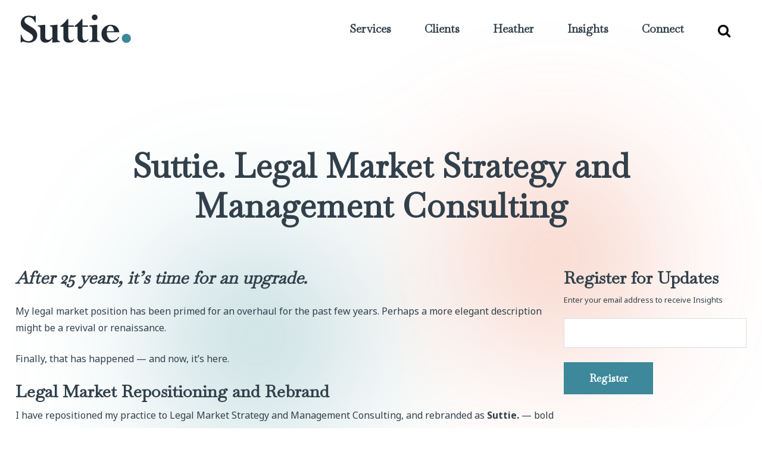

--- FILE ---
content_type: text/html; charset=UTF-8
request_url: https://heathersuttie.ca/insights/suttie-legal-market-strategy-and-management-consulting/
body_size: 17694
content:
<!DOCTYPE html><html
lang=en-US><head><meta
charset="UTF-8"><meta
http-equiv="X-UA-Compatible" content="IE=edge"><meta
name="viewport" content="width=device-width, initial-scale=1"><meta
name="mobile-web-app-capable" content="yes"><meta
name="apple-mobile-web-app-capable" content="yes"><meta
name="apple-mobile-web-app-status-bar-style" content="black"><meta
name="apple-mobile-web-app-title" content="Suttie."><meta
name="msapplication-TileColor" content="#3d889b"><meta
name="theme-color" content="#3d889b"><link
rel=profile href=http://gmpg.org/xfn/11><meta
name='robots' content='index, follow, max-image-preview:large, max-snippet:-1, max-video-preview:-1'><title>Suttie. I Legal Market Strategy and Management Consulting</title><meta
name="description" content="I have repositioned my practice to Legal Market Strategy and Management Consulting, and rebranded as Suttie."><link
rel=canonical href=https://heathersuttie.ca/insights/suttie-legal-market-strategy-and-management-consulting/ ><meta
property="og:locale" content="en_US"><meta
property="og:type" content="article"><meta
property="og:title" content="Suttie. I Legal Market Strategy and Management Consulting"><meta
property="og:description" content="I have repositioned my practice to Legal Market Strategy and Management Consulting, and rebranded as Suttie."><meta
property="og:url" content="https://heathersuttie.ca/insights/suttie-legal-market-strategy-and-management-consulting/"><meta
property="og:site_name" content="Suttie."><meta
property="article:publisher" content="https://www.facebook.com/Heather-Suttie-Associates-241320726028071/"><meta
property="article:published_time" content="2022-09-09T04:10:00+00:00"><meta
property="article:modified_time" content="2025-02-19T17:06:10+00:00"><meta
property="og:image" content="https://heathersuttie.ca/media/heather-suttie-home.png"><meta
property="og:image:width" content="1000"><meta
property="og:image:height" content="1001"><meta
property="og:image:type" content="image/png"><meta
name="author" content="Heather Suttie"><meta
name="twitter:card" content="summary_large_image"><meta
name="twitter:creator" content="@heathersuttie1"><meta
name="twitter:site" content="@heathersuttie1"> <script type=application/ld+json class=yoast-schema-graph>{"@context":"https://schema.org","@graph":[{"@type":"Article","@id":"https://heathersuttie.ca/insights/suttie-legal-market-strategy-and-management-consulting/#article","isPartOf":{"@id":"https://heathersuttie.ca/insights/suttie-legal-market-strategy-and-management-consulting/"},"author":{"name":"Heather Suttie","@id":"https://heathersuttie.ca/#/schema/person/ede8d24e86971e4ec29b1f1ff5ea8772"},"headline":"Suttie. Legal Market Strategy and Management Consulting","datePublished":"2022-09-09T04:10:00+00:00","dateModified":"2025-02-19T17:06:10+00:00","mainEntityOfPage":{"@id":"https://heathersuttie.ca/insights/suttie-legal-market-strategy-and-management-consulting/"},"wordCount":320,"image":{"@id":"https://heathersuttie.ca/insights/suttie-legal-market-strategy-and-management-consulting/#primaryimage"},"thumbnailUrl":"https://heathersuttie.ca/media/heather-suttie-home.png","articleSection":["Market Positioning","Market Strategy","News"],"inLanguage":"en-US"},{"@type":"WebPage","@id":"https://heathersuttie.ca/insights/suttie-legal-market-strategy-and-management-consulting/","url":"https://heathersuttie.ca/insights/suttie-legal-market-strategy-and-management-consulting/","name":"Suttie. I Legal Market Strategy and Management Consulting","isPartOf":{"@id":"https://heathersuttie.ca/#website"},"primaryImageOfPage":{"@id":"https://heathersuttie.ca/insights/suttie-legal-market-strategy-and-management-consulting/#primaryimage"},"image":{"@id":"https://heathersuttie.ca/insights/suttie-legal-market-strategy-and-management-consulting/#primaryimage"},"thumbnailUrl":"https://heathersuttie.ca/media/heather-suttie-home.png","datePublished":"2022-09-09T04:10:00+00:00","dateModified":"2025-02-19T17:06:10+00:00","author":{"@id":"https://heathersuttie.ca/#/schema/person/ede8d24e86971e4ec29b1f1ff5ea8772"},"description":"I have repositioned my practice to Legal Market Strategy and Management Consulting, and rebranded as Suttie.","breadcrumb":{"@id":"https://heathersuttie.ca/insights/suttie-legal-market-strategy-and-management-consulting/#breadcrumb"},"inLanguage":"en-US","potentialAction":[{"@type":"ReadAction","target":["https://heathersuttie.ca/insights/suttie-legal-market-strategy-and-management-consulting/"]}]},{"@type":"ImageObject","inLanguage":"en-US","@id":"https://heathersuttie.ca/insights/suttie-legal-market-strategy-and-management-consulting/#primaryimage","url":"https://heathersuttie.ca/media/heather-suttie-home.png","contentUrl":"https://heathersuttie.ca/media/heather-suttie-home.png","width":1000,"height":1001,"caption":"Heather Suttie - Legal Market Strategy and Management Consulting"},{"@type":"BreadcrumbList","@id":"https://heathersuttie.ca/insights/suttie-legal-market-strategy-and-management-consulting/#breadcrumb","itemListElement":[{"@type":"ListItem","position":1,"name":"Home","item":"https://heathersuttie.ca/"},{"@type":"ListItem","position":2,"name":"Insights","item":"https://heathersuttie.ca/insights/"},{"@type":"ListItem","position":3,"name":"Suttie. Legal Market Strategy and Management Consulting"}]},{"@type":"WebSite","@id":"https://heathersuttie.ca/#website","url":"https://heathersuttie.ca/","name":"Suttie.","description":"","potentialAction":[{"@type":"SearchAction","target":{"@type":"EntryPoint","urlTemplate":"https://heathersuttie.ca/?s={search_term_string}"},"query-input":{"@type":"PropertyValueSpecification","valueRequired":true,"valueName":"search_term_string"}}],"inLanguage":"en-US"},{"@type":"Person","@id":"https://heathersuttie.ca/#/schema/person/ede8d24e86971e4ec29b1f1ff5ea8772","name":"Heather Suttie"}]}</script> <link
rel=dns-prefetch href=//www.googletagmanager.com><link
rel=dns-prefetch href=//fonts.googleapis.com><link
rel=alternate title="oEmbed (JSON)" type=application/json+oembed href="https://heathersuttie.ca/wp-json/oembed/1.0/embed?url=https%3A%2F%2Fheathersuttie.ca%2Finsights%2Fsuttie-legal-market-strategy-and-management-consulting%2F"><link
rel=alternate title="oEmbed (XML)" type=text/xml+oembed href="https://heathersuttie.ca/wp-json/oembed/1.0/embed?url=https%3A%2F%2Fheathersuttie.ca%2Finsights%2Fsuttie-legal-market-strategy-and-management-consulting%2F&#038;format=xml"><style id=wp-img-auto-sizes-contain-inline-css>img:is([sizes=auto i],[sizes^="auto," i]){contain-intrinsic-size:3000px 1500px}
/*# sourceURL=wp-img-auto-sizes-contain-inline-css */</style><style id=wp-block-library-inline-css>/*<![CDATA[*/:root{--wp-block-synced-color:#7a00df;--wp-block-synced-color--rgb:122,0,223;--wp-bound-block-color:var(--wp-block-synced-color);--wp-editor-canvas-background:#ddd;--wp-admin-theme-color:#007cba;--wp-admin-theme-color--rgb:0,124,186;--wp-admin-theme-color-darker-10:#006ba1;--wp-admin-theme-color-darker-10--rgb:0,107,160.5;--wp-admin-theme-color-darker-20:#005a87;--wp-admin-theme-color-darker-20--rgb:0,90,135;--wp-admin-border-width-focus:2px}@media (min-resolution:192dpi){:root{--wp-admin-border-width-focus:1.5px}}.wp-element-button{cursor:pointer}:root .has-very-light-gray-background-color{background-color:#eee}:root .has-very-dark-gray-background-color{background-color:#313131}:root .has-very-light-gray-color{color:#eee}:root .has-very-dark-gray-color{color:#313131}:root .has-vivid-green-cyan-to-vivid-cyan-blue-gradient-background{background:linear-gradient(135deg,#00d084,#0693e3)}:root .has-purple-crush-gradient-background{background:linear-gradient(135deg,#34e2e4,#4721fb 50%,#ab1dfe)}:root .has-hazy-dawn-gradient-background{background:linear-gradient(135deg,#faaca8,#dad0ec)}:root .has-subdued-olive-gradient-background{background:linear-gradient(135deg,#fafae1,#67a671)}:root .has-atomic-cream-gradient-background{background:linear-gradient(135deg,#fdd79a,#004a59)}:root .has-nightshade-gradient-background{background:linear-gradient(135deg,#330968,#31cdcf)}:root .has-midnight-gradient-background{background:linear-gradient(135deg,#020381,#2874fc)}:root{--wp--preset--font-size--normal:16px;--wp--preset--font-size--huge:42px}.has-regular-font-size{font-size:1em}.has-larger-font-size{font-size:2.625em}.has-normal-font-size{font-size:var(--wp--preset--font-size--normal)}.has-huge-font-size{font-size:var(--wp--preset--font-size--huge)}.has-text-align-center{text-align:center}.has-text-align-left{text-align:left}.has-text-align-right{text-align:right}.has-fit-text{white-space:nowrap!important}#end-resizable-editor-section{display:none}.aligncenter{clear:both}.items-justified-left{justify-content:flex-start}.items-justified-center{justify-content:center}.items-justified-right{justify-content:flex-end}.items-justified-space-between{justify-content:space-between}.screen-reader-text{border:0;clip-path:inset(50%);height:1px;margin:-1px;overflow:hidden;padding:0;position:absolute;width:1px;word-wrap:normal!important}.screen-reader-text:focus{background-color:#ddd;clip-path:none;color:#444;display:block;font-size:1em;height:auto;left:5px;line-height:normal;padding:15px 23px 14px;text-decoration:none;top:5px;width:auto;z-index:100000}html :where(.has-border-color){border-style:solid}html :where([style*=border-top-color]){border-top-style:solid}html :where([style*=border-right-color]){border-right-style:solid}html :where([style*=border-bottom-color]){border-bottom-style:solid}html :where([style*=border-left-color]){border-left-style:solid}html :where([style*=border-width]){border-style:solid}html :where([style*=border-top-width]){border-top-style:solid}html :where([style*=border-right-width]){border-right-style:solid}html :where([style*=border-bottom-width]){border-bottom-style:solid}html :where([style*=border-left-width]){border-left-style:solid}html :where(img[class*=wp-image-]){height:auto;max-width:100%}:where(figure){margin:0 0 1em}html :where(.is-position-sticky){--wp-admin--admin-bar--position-offset:var(--wp-admin--admin-bar--height,0px)}@media screen and (max-width:600px){html :where(.is-position-sticky){--wp-admin--admin-bar--position-offset:0px}}

/*# sourceURL=wp-block-library-inline-css *//*]]>*/</style><style id=wp-block-heading-inline-css>h1:where(.wp-block-heading).has-background,h2:where(.wp-block-heading).has-background,h3:where(.wp-block-heading).has-background,h4:where(.wp-block-heading).has-background,h5:where(.wp-block-heading).has-background,h6:where(.wp-block-heading).has-background{padding:1.25em 2.375em}h1.has-text-align-left[style*=writing-mode]:where([style*=vertical-lr]),h1.has-text-align-right[style*=writing-mode]:where([style*=vertical-rl]),h2.has-text-align-left[style*=writing-mode]:where([style*=vertical-lr]),h2.has-text-align-right[style*=writing-mode]:where([style*=vertical-rl]),h3.has-text-align-left[style*=writing-mode]:where([style*=vertical-lr]),h3.has-text-align-right[style*=writing-mode]:where([style*=vertical-rl]),h4.has-text-align-left[style*=writing-mode]:where([style*=vertical-lr]),h4.has-text-align-right[style*=writing-mode]:where([style*=vertical-rl]),h5.has-text-align-left[style*=writing-mode]:where([style*=vertical-lr]),h5.has-text-align-right[style*=writing-mode]:where([style*=vertical-rl]),h6.has-text-align-left[style*=writing-mode]:where([style*=vertical-lr]),h6.has-text-align-right[style*=writing-mode]:where([style*=vertical-rl]){rotate:180deg}
/*# sourceURL=https://heathersuttie.ca/wp-includes/blocks/heading/style.min.css */</style><style id=wp-block-columns-inline-css>.wp-block-columns{box-sizing:border-box;display:flex;flex-wrap:wrap!important}@media (min-width:782px){.wp-block-columns{flex-wrap:nowrap!important}}.wp-block-columns{align-items:normal!important}.wp-block-columns.are-vertically-aligned-top{align-items:flex-start}.wp-block-columns.are-vertically-aligned-center{align-items:center}.wp-block-columns.are-vertically-aligned-bottom{align-items:flex-end}@media (max-width:781px){.wp-block-columns:not(.is-not-stacked-on-mobile)>.wp-block-column{flex-basis:100%!important}}@media (min-width:782px){.wp-block-columns:not(.is-not-stacked-on-mobile)>.wp-block-column{flex-basis:0;flex-grow:1}.wp-block-columns:not(.is-not-stacked-on-mobile)>.wp-block-column[style*=flex-basis]{flex-grow:0}}.wp-block-columns.is-not-stacked-on-mobile{flex-wrap:nowrap!important}.wp-block-columns.is-not-stacked-on-mobile>.wp-block-column{flex-basis:0;flex-grow:1}.wp-block-columns.is-not-stacked-on-mobile>.wp-block-column[style*=flex-basis]{flex-grow:0}:where(.wp-block-columns){margin-bottom:1.75em}:where(.wp-block-columns.has-background){padding:1.25em 2.375em}.wp-block-column{flex-grow:1;min-width:0;overflow-wrap:break-word;word-break:break-word}.wp-block-column.is-vertically-aligned-top{align-self:flex-start}.wp-block-column.is-vertically-aligned-center{align-self:center}.wp-block-column.is-vertically-aligned-bottom{align-self:flex-end}.wp-block-column.is-vertically-aligned-stretch{align-self:stretch}.wp-block-column.is-vertically-aligned-bottom,.wp-block-column.is-vertically-aligned-center,.wp-block-column.is-vertically-aligned-top{width:100%}
/*# sourceURL=https://heathersuttie.ca/wp-includes/blocks/columns/style.min.css */</style><style id=wp-block-group-inline-css>.wp-block-group{box-sizing:border-box}:where(.wp-block-group.wp-block-group-is-layout-constrained){position:relative}
/*# sourceURL=https://heathersuttie.ca/wp-includes/blocks/group/style.min.css */</style><style id=wp-block-group-theme-inline-css>:where(.wp-block-group.has-background){padding:1.25em 2.375em}
/*# sourceURL=https://heathersuttie.ca/wp-includes/blocks/group/theme.min.css */</style><style id=wp-block-paragraph-inline-css>.is-small-text{font-size:.875em}.is-regular-text{font-size:1em}.is-large-text{font-size:2.25em}.is-larger-text{font-size:3em}.has-drop-cap:not(:focus):first-letter{float:left;font-size:8.4em;font-style:normal;font-weight:100;line-height:.68;margin:.05em .1em 0 0;text-transform:uppercase}body.rtl .has-drop-cap:not(:focus):first-letter{float:none;margin-left:.1em}p.has-drop-cap.has-background{overflow:hidden}:root :where(p.has-background){padding:1.25em 2.375em}:where(p.has-text-color:not(.has-link-color)) a{color:inherit}p.has-text-align-left[style*="writing-mode:vertical-lr"],p.has-text-align-right[style*="writing-mode:vertical-rl"]{rotate:180deg}
/*# sourceURL=https://heathersuttie.ca/wp-includes/blocks/paragraph/style.min.css */</style><style id=wp-block-separator-inline-css>@charset "UTF-8";.wp-block-separator{border:none;border-top:2px solid}:root :where(.wp-block-separator.is-style-dots){height:auto;line-height:1;text-align:center}:root :where(.wp-block-separator.is-style-dots):before{color:currentColor;content:"···";font-family:serif;font-size:1.5em;letter-spacing:2em;padding-left:2em}.wp-block-separator.is-style-dots{background:none!important;border:none!important}
/*# sourceURL=https://heathersuttie.ca/wp-includes/blocks/separator/style.min.css */</style><style id=wp-block-separator-theme-inline-css>.wp-block-separator.has-css-opacity{opacity:.4}.wp-block-separator{border:none;border-bottom:2px solid;margin-left:auto;margin-right:auto}.wp-block-separator.has-alpha-channel-opacity{opacity:1}.wp-block-separator:not(.is-style-wide):not(.is-style-dots){width:100px}.wp-block-separator.has-background:not(.is-style-dots){border-bottom:none;height:1px}.wp-block-separator.has-background:not(.is-style-wide):not(.is-style-dots){height:2px}
/*# sourceURL=https://heathersuttie.ca/wp-includes/blocks/separator/theme.min.css */</style><style id=wp-block-social-links-inline-css>.wp-block-social-links{background:none;box-sizing:border-box;margin-left:0;padding-left:0;padding-right:0;text-indent:0}.wp-block-social-links .wp-social-link a,.wp-block-social-links .wp-social-link a:hover{border-bottom:0;box-shadow:none;text-decoration:none}.wp-block-social-links .wp-social-link svg{height:1em;width:1em}.wp-block-social-links .wp-social-link span:not(.screen-reader-text){font-size:.65em;margin-left:.5em;margin-right:.5em}.wp-block-social-links.has-small-icon-size{font-size:16px}.wp-block-social-links,.wp-block-social-links.has-normal-icon-size{font-size:24px}.wp-block-social-links.has-large-icon-size{font-size:36px}.wp-block-social-links.has-huge-icon-size{font-size:48px}.wp-block-social-links.aligncenter{display:flex;justify-content:center}.wp-block-social-links.alignright{justify-content:flex-end}.wp-block-social-link{border-radius:9999px;display:block}@media not (prefers-reduced-motion){.wp-block-social-link{transition:transform .1s ease}}.wp-block-social-link{height:auto}.wp-block-social-link a{align-items:center;display:flex;line-height:0}.wp-block-social-link:hover{transform:scale(1.1)}.wp-block-social-links .wp-block-social-link.wp-social-link{display:inline-block;margin:0;padding:0}.wp-block-social-links .wp-block-social-link.wp-social-link .wp-block-social-link-anchor,.wp-block-social-links .wp-block-social-link.wp-social-link .wp-block-social-link-anchor svg,.wp-block-social-links .wp-block-social-link.wp-social-link .wp-block-social-link-anchor:active,.wp-block-social-links .wp-block-social-link.wp-social-link .wp-block-social-link-anchor:hover,.wp-block-social-links .wp-block-social-link.wp-social-link .wp-block-social-link-anchor:visited{color:currentColor;fill:currentColor}:where(.wp-block-social-links:not(.is-style-logos-only)) .wp-social-link{background-color:#f0f0f0;color:#444}:where(.wp-block-social-links:not(.is-style-logos-only)) .wp-social-link-amazon{background-color:#f90;color:#fff}:where(.wp-block-social-links:not(.is-style-logos-only)) .wp-social-link-bandcamp{background-color:#1ea0c3;color:#fff}:where(.wp-block-social-links:not(.is-style-logos-only)) .wp-social-link-behance{background-color:#0757fe;color:#fff}:where(.wp-block-social-links:not(.is-style-logos-only)) .wp-social-link-bluesky{background-color:#0a7aff;color:#fff}:where(.wp-block-social-links:not(.is-style-logos-only)) .wp-social-link-codepen{background-color:#1e1f26;color:#fff}:where(.wp-block-social-links:not(.is-style-logos-only)) .wp-social-link-deviantart{background-color:#02e49b;color:#fff}:where(.wp-block-social-links:not(.is-style-logos-only)) .wp-social-link-discord{background-color:#5865f2;color:#fff}:where(.wp-block-social-links:not(.is-style-logos-only)) .wp-social-link-dribbble{background-color:#e94c89;color:#fff}:where(.wp-block-social-links:not(.is-style-logos-only)) .wp-social-link-dropbox{background-color:#4280ff;color:#fff}:where(.wp-block-social-links:not(.is-style-logos-only)) .wp-social-link-etsy{background-color:#f45800;color:#fff}:where(.wp-block-social-links:not(.is-style-logos-only)) .wp-social-link-facebook{background-color:#0866ff;color:#fff}:where(.wp-block-social-links:not(.is-style-logos-only)) .wp-social-link-fivehundredpx{background-color:#000;color:#fff}:where(.wp-block-social-links:not(.is-style-logos-only)) .wp-social-link-flickr{background-color:#0461dd;color:#fff}:where(.wp-block-social-links:not(.is-style-logos-only)) .wp-social-link-foursquare{background-color:#e65678;color:#fff}:where(.wp-block-social-links:not(.is-style-logos-only)) .wp-social-link-github{background-color:#24292d;color:#fff}:where(.wp-block-social-links:not(.is-style-logos-only)) .wp-social-link-goodreads{background-color:#eceadd;color:#382110}:where(.wp-block-social-links:not(.is-style-logos-only)) .wp-social-link-google{background-color:#ea4434;color:#fff}:where(.wp-block-social-links:not(.is-style-logos-only)) .wp-social-link-gravatar{background-color:#1d4fc4;color:#fff}:where(.wp-block-social-links:not(.is-style-logos-only)) .wp-social-link-instagram{background-color:#f00075;color:#fff}:where(.wp-block-social-links:not(.is-style-logos-only)) .wp-social-link-lastfm{background-color:#e21b24;color:#fff}:where(.wp-block-social-links:not(.is-style-logos-only)) .wp-social-link-linkedin{background-color:#0d66c2;color:#fff}:where(.wp-block-social-links:not(.is-style-logos-only)) .wp-social-link-mastodon{background-color:#3288d4;color:#fff}:where(.wp-block-social-links:not(.is-style-logos-only)) .wp-social-link-medium{background-color:#000;color:#fff}:where(.wp-block-social-links:not(.is-style-logos-only)) .wp-social-link-meetup{background-color:#f6405f;color:#fff}:where(.wp-block-social-links:not(.is-style-logos-only)) .wp-social-link-patreon{background-color:#000;color:#fff}:where(.wp-block-social-links:not(.is-style-logos-only)) .wp-social-link-pinterest{background-color:#e60122;color:#fff}:where(.wp-block-social-links:not(.is-style-logos-only)) .wp-social-link-pocket{background-color:#ef4155;color:#fff}:where(.wp-block-social-links:not(.is-style-logos-only)) .wp-social-link-reddit{background-color:#ff4500;color:#fff}:where(.wp-block-social-links:not(.is-style-logos-only)) .wp-social-link-skype{background-color:#0478d7;color:#fff}:where(.wp-block-social-links:not(.is-style-logos-only)) .wp-social-link-snapchat{background-color:#fefc00;color:#fff;stroke:#000}:where(.wp-block-social-links:not(.is-style-logos-only)) .wp-social-link-soundcloud{background-color:#ff5600;color:#fff}:where(.wp-block-social-links:not(.is-style-logos-only)) .wp-social-link-spotify{background-color:#1bd760;color:#fff}:where(.wp-block-social-links:not(.is-style-logos-only)) .wp-social-link-telegram{background-color:#2aabee;color:#fff}:where(.wp-block-social-links:not(.is-style-logos-only)) .wp-social-link-threads{background-color:#000;color:#fff}:where(.wp-block-social-links:not(.is-style-logos-only)) .wp-social-link-tiktok{background-color:#000;color:#fff}:where(.wp-block-social-links:not(.is-style-logos-only)) .wp-social-link-tumblr{background-color:#011835;color:#fff}:where(.wp-block-social-links:not(.is-style-logos-only)) .wp-social-link-twitch{background-color:#6440a4;color:#fff}:where(.wp-block-social-links:not(.is-style-logos-only)) .wp-social-link-twitter{background-color:#1da1f2;color:#fff}:where(.wp-block-social-links:not(.is-style-logos-only)) .wp-social-link-vimeo{background-color:#1eb7ea;color:#fff}:where(.wp-block-social-links:not(.is-style-logos-only)) .wp-social-link-vk{background-color:#4680c2;color:#fff}:where(.wp-block-social-links:not(.is-style-logos-only)) .wp-social-link-wordpress{background-color:#3499cd;color:#fff}:where(.wp-block-social-links:not(.is-style-logos-only)) .wp-social-link-whatsapp{background-color:#25d366;color:#fff}:where(.wp-block-social-links:not(.is-style-logos-only)) .wp-social-link-x{background-color:#000;color:#fff}:where(.wp-block-social-links:not(.is-style-logos-only)) .wp-social-link-yelp{background-color:#d32422;color:#fff}:where(.wp-block-social-links:not(.is-style-logos-only)) .wp-social-link-youtube{background-color:red;color:#fff}:where(.wp-block-social-links.is-style-logos-only) .wp-social-link{background:none}:where(.wp-block-social-links.is-style-logos-only) .wp-social-link svg{height:1.25em;width:1.25em}:where(.wp-block-social-links.is-style-logos-only) .wp-social-link-amazon{color:#f90}:where(.wp-block-social-links.is-style-logos-only) .wp-social-link-bandcamp{color:#1ea0c3}:where(.wp-block-social-links.is-style-logos-only) .wp-social-link-behance{color:#0757fe}:where(.wp-block-social-links.is-style-logos-only) .wp-social-link-bluesky{color:#0a7aff}:where(.wp-block-social-links.is-style-logos-only) .wp-social-link-codepen{color:#1e1f26}:where(.wp-block-social-links.is-style-logos-only) .wp-social-link-deviantart{color:#02e49b}:where(.wp-block-social-links.is-style-logos-only) .wp-social-link-discord{color:#5865f2}:where(.wp-block-social-links.is-style-logos-only) .wp-social-link-dribbble{color:#e94c89}:where(.wp-block-social-links.is-style-logos-only) .wp-social-link-dropbox{color:#4280ff}:where(.wp-block-social-links.is-style-logos-only) .wp-social-link-etsy{color:#f45800}:where(.wp-block-social-links.is-style-logos-only) .wp-social-link-facebook{color:#0866ff}:where(.wp-block-social-links.is-style-logos-only) .wp-social-link-fivehundredpx{color:#000}:where(.wp-block-social-links.is-style-logos-only) .wp-social-link-flickr{color:#0461dd}:where(.wp-block-social-links.is-style-logos-only) .wp-social-link-foursquare{color:#e65678}:where(.wp-block-social-links.is-style-logos-only) .wp-social-link-github{color:#24292d}:where(.wp-block-social-links.is-style-logos-only) .wp-social-link-goodreads{color:#382110}:where(.wp-block-social-links.is-style-logos-only) .wp-social-link-google{color:#ea4434}:where(.wp-block-social-links.is-style-logos-only) .wp-social-link-gravatar{color:#1d4fc4}:where(.wp-block-social-links.is-style-logos-only) .wp-social-link-instagram{color:#f00075}:where(.wp-block-social-links.is-style-logos-only) .wp-social-link-lastfm{color:#e21b24}:where(.wp-block-social-links.is-style-logos-only) .wp-social-link-linkedin{color:#0d66c2}:where(.wp-block-social-links.is-style-logos-only) .wp-social-link-mastodon{color:#3288d4}:where(.wp-block-social-links.is-style-logos-only) .wp-social-link-medium{color:#000}:where(.wp-block-social-links.is-style-logos-only) .wp-social-link-meetup{color:#f6405f}:where(.wp-block-social-links.is-style-logos-only) .wp-social-link-patreon{color:#000}:where(.wp-block-social-links.is-style-logos-only) .wp-social-link-pinterest{color:#e60122}:where(.wp-block-social-links.is-style-logos-only) .wp-social-link-pocket{color:#ef4155}:where(.wp-block-social-links.is-style-logos-only) .wp-social-link-reddit{color:#ff4500}:where(.wp-block-social-links.is-style-logos-only) .wp-social-link-skype{color:#0478d7}:where(.wp-block-social-links.is-style-logos-only) .wp-social-link-snapchat{color:#fff;stroke:#000}:where(.wp-block-social-links.is-style-logos-only) .wp-social-link-soundcloud{color:#ff5600}:where(.wp-block-social-links.is-style-logos-only) .wp-social-link-spotify{color:#1bd760}:where(.wp-block-social-links.is-style-logos-only) .wp-social-link-telegram{color:#2aabee}:where(.wp-block-social-links.is-style-logos-only) .wp-social-link-threads{color:#000}:where(.wp-block-social-links.is-style-logos-only) .wp-social-link-tiktok{color:#000}:where(.wp-block-social-links.is-style-logos-only) .wp-social-link-tumblr{color:#011835}:where(.wp-block-social-links.is-style-logos-only) .wp-social-link-twitch{color:#6440a4}:where(.wp-block-social-links.is-style-logos-only) .wp-social-link-twitter{color:#1da1f2}:where(.wp-block-social-links.is-style-logos-only) .wp-social-link-vimeo{color:#1eb7ea}:where(.wp-block-social-links.is-style-logos-only) .wp-social-link-vk{color:#4680c2}:where(.wp-block-social-links.is-style-logos-only) .wp-social-link-whatsapp{color:#25d366}:where(.wp-block-social-links.is-style-logos-only) .wp-social-link-wordpress{color:#3499cd}:where(.wp-block-social-links.is-style-logos-only) .wp-social-link-x{color:#000}:where(.wp-block-social-links.is-style-logos-only) .wp-social-link-yelp{color:#d32422}:where(.wp-block-social-links.is-style-logos-only) .wp-social-link-youtube{color:red}.wp-block-social-links.is-style-pill-shape .wp-social-link{width:auto}:root :where(.wp-block-social-links .wp-social-link a){padding:.25em}:root :where(.wp-block-social-links.is-style-logos-only .wp-social-link a){padding:0}:root :where(.wp-block-social-links.is-style-pill-shape .wp-social-link a){padding-left:.6666666667em;padding-right:.6666666667em}.wp-block-social-links:not(.has-icon-color):not(.has-icon-background-color) .wp-social-link-snapchat .wp-block-social-link-label{color:#000}
/*# sourceURL=https://heathersuttie.ca/wp-includes/blocks/social-links/style.min.css */</style><style id=wp-block-spacer-inline-css>.wp-block-spacer{clear:both}
/*# sourceURL=https://heathersuttie.ca/wp-includes/blocks/spacer/style.min.css */</style><style id=global-styles-inline-css>/*<![CDATA[*/:root{--wp--preset--aspect-ratio--square: 1;--wp--preset--aspect-ratio--4-3: 4/3;--wp--preset--aspect-ratio--3-4: 3/4;--wp--preset--aspect-ratio--3-2: 3/2;--wp--preset--aspect-ratio--2-3: 2/3;--wp--preset--aspect-ratio--16-9: 16/9;--wp--preset--aspect-ratio--9-16: 9/16;--wp--preset--color--black: #000000;--wp--preset--color--cyan-bluish-gray: #abb8c3;--wp--preset--color--white: #ffffff;--wp--preset--color--pale-pink: #f78da7;--wp--preset--color--vivid-red: #cf2e2e;--wp--preset--color--luminous-vivid-orange: #ff6900;--wp--preset--color--luminous-vivid-amber: #fcb900;--wp--preset--color--light-green-cyan: #7bdcb5;--wp--preset--color--vivid-green-cyan: #00d084;--wp--preset--color--pale-cyan-blue: #8ed1fc;--wp--preset--color--vivid-cyan-blue: #0693e3;--wp--preset--color--vivid-purple: #9b51e0;--wp--preset--color--suttie-grey: #222B34;--wp--preset--color--suttie-teal: #3D889B;--wp--preset--gradient--vivid-cyan-blue-to-vivid-purple: linear-gradient(135deg,rgb(6,147,227) 0%,rgb(155,81,224) 100%);--wp--preset--gradient--light-green-cyan-to-vivid-green-cyan: linear-gradient(135deg,rgb(122,220,180) 0%,rgb(0,208,130) 100%);--wp--preset--gradient--luminous-vivid-amber-to-luminous-vivid-orange: linear-gradient(135deg,rgb(252,185,0) 0%,rgb(255,105,0) 100%);--wp--preset--gradient--luminous-vivid-orange-to-vivid-red: linear-gradient(135deg,rgb(255,105,0) 0%,rgb(207,46,46) 100%);--wp--preset--gradient--very-light-gray-to-cyan-bluish-gray: linear-gradient(135deg,rgb(238,238,238) 0%,rgb(169,184,195) 100%);--wp--preset--gradient--cool-to-warm-spectrum: linear-gradient(135deg,rgb(74,234,220) 0%,rgb(151,120,209) 20%,rgb(207,42,186) 40%,rgb(238,44,130) 60%,rgb(251,105,98) 80%,rgb(254,248,76) 100%);--wp--preset--gradient--blush-light-purple: linear-gradient(135deg,rgb(255,206,236) 0%,rgb(152,150,240) 100%);--wp--preset--gradient--blush-bordeaux: linear-gradient(135deg,rgb(254,205,165) 0%,rgb(254,45,45) 50%,rgb(107,0,62) 100%);--wp--preset--gradient--luminous-dusk: linear-gradient(135deg,rgb(255,203,112) 0%,rgb(199,81,192) 50%,rgb(65,88,208) 100%);--wp--preset--gradient--pale-ocean: linear-gradient(135deg,rgb(255,245,203) 0%,rgb(182,227,212) 50%,rgb(51,167,181) 100%);--wp--preset--gradient--electric-grass: linear-gradient(135deg,rgb(202,248,128) 0%,rgb(113,206,126) 100%);--wp--preset--gradient--midnight: linear-gradient(135deg,rgb(2,3,129) 0%,rgb(40,116,252) 100%);--wp--preset--gradient--teal-blue: linear-gradient(#061729 0%, #4491A8 25%, #061729 100%);--wp--preset--gradient--white-teal: linear-gradient(rgba(0,0,0,0) 0%, #4491A8 30%, #19333B 100%);--wp--preset--gradient--white-green: linear-gradient(139deg, #ffffff 65%, #8EB243 150%);--wp--preset--font-size--small: .8rem;--wp--preset--font-size--medium: 1.3rem;--wp--preset--font-size--large: 2rem;--wp--preset--font-size--x-large: 42px;--wp--preset--font-size--tiny: .5rem;--wp--preset--font-size--normal: 1rem;--wp--preset--font-family--theme-lato: Lato, Arial, Helvetica, sans-serif;--wp--preset--spacing--20: 0.44rem;--wp--preset--spacing--30: 0.67rem;--wp--preset--spacing--40: 1rem;--wp--preset--spacing--50: 1.5rem;--wp--preset--spacing--60: 2.25rem;--wp--preset--spacing--70: 3.38rem;--wp--preset--spacing--80: 5.06rem;--wp--preset--shadow--natural: 6px 6px 9px rgba(0, 0, 0, 0.2);--wp--preset--shadow--deep: 12px 12px 50px rgba(0, 0, 0, 0.4);--wp--preset--shadow--sharp: 6px 6px 0px rgba(0, 0, 0, 0.2);--wp--preset--shadow--outlined: 6px 6px 0px -3px rgb(255, 255, 255), 6px 6px rgb(0, 0, 0);--wp--preset--shadow--crisp: 6px 6px 0px rgb(0, 0, 0);}:root { --wp--style--global--content-size: 1260px;--wp--style--global--wide-size: 1500px; }:where(body) { margin: 0; }.wp-site-blocks > .alignleft { float: left; margin-right: 2em; }.wp-site-blocks > .alignright { float: right; margin-left: 2em; }.wp-site-blocks > .aligncenter { justify-content: center; margin-left: auto; margin-right: auto; }:where(.wp-site-blocks) > * { margin-block-start: 24px; margin-block-end: 0; }:where(.wp-site-blocks) > :first-child { margin-block-start: 0; }:where(.wp-site-blocks) > :last-child { margin-block-end: 0; }:root { --wp--style--block-gap: 24px; }:root :where(.is-layout-flow) > :first-child{margin-block-start: 0;}:root :where(.is-layout-flow) > :last-child{margin-block-end: 0;}:root :where(.is-layout-flow) > *{margin-block-start: 24px;margin-block-end: 0;}:root :where(.is-layout-constrained) > :first-child{margin-block-start: 0;}:root :where(.is-layout-constrained) > :last-child{margin-block-end: 0;}:root :where(.is-layout-constrained) > *{margin-block-start: 24px;margin-block-end: 0;}:root :where(.is-layout-flex){gap: 24px;}:root :where(.is-layout-grid){gap: 24px;}.is-layout-flow > .alignleft{float: left;margin-inline-start: 0;margin-inline-end: 2em;}.is-layout-flow > .alignright{float: right;margin-inline-start: 2em;margin-inline-end: 0;}.is-layout-flow > .aligncenter{margin-left: auto !important;margin-right: auto !important;}.is-layout-constrained > .alignleft{float: left;margin-inline-start: 0;margin-inline-end: 2em;}.is-layout-constrained > .alignright{float: right;margin-inline-start: 2em;margin-inline-end: 0;}.is-layout-constrained > .aligncenter{margin-left: auto !important;margin-right: auto !important;}.is-layout-constrained > :where(:not(.alignleft):not(.alignright):not(.alignfull)){max-width: var(--wp--style--global--content-size);margin-left: auto !important;margin-right: auto !important;}.is-layout-constrained > .alignwide{max-width: var(--wp--style--global--wide-size);}body .is-layout-flex{display: flex;}.is-layout-flex{flex-wrap: wrap;align-items: center;}.is-layout-flex > :is(*, div){margin: 0;}body .is-layout-grid{display: grid;}.is-layout-grid > :is(*, div){margin: 0;}body{color: #302F79;padding-top: 0px;padding-right: 0px;padding-bottom: 0px;padding-left: 0px;}a:where(:not(.wp-element-button)){text-decoration: underline;}:root :where(.wp-element-button, .wp-block-button__link){background-color: #32373c;border-width: 0;color: #fff;font-family: inherit;font-size: inherit;font-style: inherit;font-weight: inherit;letter-spacing: inherit;line-height: inherit;padding-top: calc(0.667em + 2px);padding-right: calc(1.333em + 2px);padding-bottom: calc(0.667em + 2px);padding-left: calc(1.333em + 2px);text-decoration: none;text-transform: inherit;}.has-black-color{color: var(--wp--preset--color--black) !important;}.has-cyan-bluish-gray-color{color: var(--wp--preset--color--cyan-bluish-gray) !important;}.has-white-color{color: var(--wp--preset--color--white) !important;}.has-pale-pink-color{color: var(--wp--preset--color--pale-pink) !important;}.has-vivid-red-color{color: var(--wp--preset--color--vivid-red) !important;}.has-luminous-vivid-orange-color{color: var(--wp--preset--color--luminous-vivid-orange) !important;}.has-luminous-vivid-amber-color{color: var(--wp--preset--color--luminous-vivid-amber) !important;}.has-light-green-cyan-color{color: var(--wp--preset--color--light-green-cyan) !important;}.has-vivid-green-cyan-color{color: var(--wp--preset--color--vivid-green-cyan) !important;}.has-pale-cyan-blue-color{color: var(--wp--preset--color--pale-cyan-blue) !important;}.has-vivid-cyan-blue-color{color: var(--wp--preset--color--vivid-cyan-blue) !important;}.has-vivid-purple-color{color: var(--wp--preset--color--vivid-purple) !important;}.has-suttie-grey-color{color: var(--wp--preset--color--suttie-grey) !important;}.has-suttie-teal-color{color: var(--wp--preset--color--suttie-teal) !important;}.has-black-background-color{background-color: var(--wp--preset--color--black) !important;}.has-cyan-bluish-gray-background-color{background-color: var(--wp--preset--color--cyan-bluish-gray) !important;}.has-white-background-color{background-color: var(--wp--preset--color--white) !important;}.has-pale-pink-background-color{background-color: var(--wp--preset--color--pale-pink) !important;}.has-vivid-red-background-color{background-color: var(--wp--preset--color--vivid-red) !important;}.has-luminous-vivid-orange-background-color{background-color: var(--wp--preset--color--luminous-vivid-orange) !important;}.has-luminous-vivid-amber-background-color{background-color: var(--wp--preset--color--luminous-vivid-amber) !important;}.has-light-green-cyan-background-color{background-color: var(--wp--preset--color--light-green-cyan) !important;}.has-vivid-green-cyan-background-color{background-color: var(--wp--preset--color--vivid-green-cyan) !important;}.has-pale-cyan-blue-background-color{background-color: var(--wp--preset--color--pale-cyan-blue) !important;}.has-vivid-cyan-blue-background-color{background-color: var(--wp--preset--color--vivid-cyan-blue) !important;}.has-vivid-purple-background-color{background-color: var(--wp--preset--color--vivid-purple) !important;}.has-suttie-grey-background-color{background-color: var(--wp--preset--color--suttie-grey) !important;}.has-suttie-teal-background-color{background-color: var(--wp--preset--color--suttie-teal) !important;}.has-black-border-color{border-color: var(--wp--preset--color--black) !important;}.has-cyan-bluish-gray-border-color{border-color: var(--wp--preset--color--cyan-bluish-gray) !important;}.has-white-border-color{border-color: var(--wp--preset--color--white) !important;}.has-pale-pink-border-color{border-color: var(--wp--preset--color--pale-pink) !important;}.has-vivid-red-border-color{border-color: var(--wp--preset--color--vivid-red) !important;}.has-luminous-vivid-orange-border-color{border-color: var(--wp--preset--color--luminous-vivid-orange) !important;}.has-luminous-vivid-amber-border-color{border-color: var(--wp--preset--color--luminous-vivid-amber) !important;}.has-light-green-cyan-border-color{border-color: var(--wp--preset--color--light-green-cyan) !important;}.has-vivid-green-cyan-border-color{border-color: var(--wp--preset--color--vivid-green-cyan) !important;}.has-pale-cyan-blue-border-color{border-color: var(--wp--preset--color--pale-cyan-blue) !important;}.has-vivid-cyan-blue-border-color{border-color: var(--wp--preset--color--vivid-cyan-blue) !important;}.has-vivid-purple-border-color{border-color: var(--wp--preset--color--vivid-purple) !important;}.has-suttie-grey-border-color{border-color: var(--wp--preset--color--suttie-grey) !important;}.has-suttie-teal-border-color{border-color: var(--wp--preset--color--suttie-teal) !important;}.has-vivid-cyan-blue-to-vivid-purple-gradient-background{background: var(--wp--preset--gradient--vivid-cyan-blue-to-vivid-purple) !important;}.has-light-green-cyan-to-vivid-green-cyan-gradient-background{background: var(--wp--preset--gradient--light-green-cyan-to-vivid-green-cyan) !important;}.has-luminous-vivid-amber-to-luminous-vivid-orange-gradient-background{background: var(--wp--preset--gradient--luminous-vivid-amber-to-luminous-vivid-orange) !important;}.has-luminous-vivid-orange-to-vivid-red-gradient-background{background: var(--wp--preset--gradient--luminous-vivid-orange-to-vivid-red) !important;}.has-very-light-gray-to-cyan-bluish-gray-gradient-background{background: var(--wp--preset--gradient--very-light-gray-to-cyan-bluish-gray) !important;}.has-cool-to-warm-spectrum-gradient-background{background: var(--wp--preset--gradient--cool-to-warm-spectrum) !important;}.has-blush-light-purple-gradient-background{background: var(--wp--preset--gradient--blush-light-purple) !important;}.has-blush-bordeaux-gradient-background{background: var(--wp--preset--gradient--blush-bordeaux) !important;}.has-luminous-dusk-gradient-background{background: var(--wp--preset--gradient--luminous-dusk) !important;}.has-pale-ocean-gradient-background{background: var(--wp--preset--gradient--pale-ocean) !important;}.has-electric-grass-gradient-background{background: var(--wp--preset--gradient--electric-grass) !important;}.has-midnight-gradient-background{background: var(--wp--preset--gradient--midnight) !important;}.has-teal-blue-gradient-background{background: var(--wp--preset--gradient--teal-blue) !important;}.has-white-teal-gradient-background{background: var(--wp--preset--gradient--white-teal) !important;}.has-white-green-gradient-background{background: var(--wp--preset--gradient--white-green) !important;}.has-small-font-size{font-size: var(--wp--preset--font-size--small) !important;}.has-medium-font-size{font-size: var(--wp--preset--font-size--medium) !important;}.has-large-font-size{font-size: var(--wp--preset--font-size--large) !important;}.has-x-large-font-size{font-size: var(--wp--preset--font-size--x-large) !important;}.has-tiny-font-size{font-size: var(--wp--preset--font-size--tiny) !important;}.has-normal-font-size{font-size: var(--wp--preset--font-size--normal) !important;}.has-theme-lato-font-family{font-family: var(--wp--preset--font-family--theme-lato) !important;}
/*# sourceURL=global-styles-inline-css *//*]]>*/</style><style id=core-block-supports-inline-css>.wp-container-core-columns-is-layout-28f84493{flex-wrap:nowrap;}
/*# sourceURL=core-block-supports-inline-css */</style><link
rel=stylesheet href=https://heathersuttie.ca/wp-content/cache/minify/7c4dc.css?x96621 media=all><link
rel=stylesheet id=theme-font-css href='//fonts.googleapis.com/css2?family=Noto+Sans%3Awght%40400%3B700&#038;display=swap&#038;ver=6.9' type=text/css media=all><link
rel=stylesheet id=theme-font-header-css href='//fonts.googleapis.com/css2?family=Cinzel%3Awght%40400%3B700&#038;display=swap&#038;ver=6.9' type=text/css media=all><link
rel=stylesheet id=theme-font-header-alt-css href='//fonts.googleapis.com/css2?family=Baskervville&#038;display=swap&#038;ver=6.9' type=text/css media=all> <script src=https://heathersuttie.ca/wp-content/cache/minify/818c0.js?x96621></script> 
 <script src="https://www.googletagmanager.com/gtag/js?id=G-BMWDTCLPG0" id=google_gtagjs-js async></script> <script id=google_gtagjs-js-after>window.dataLayer = window.dataLayer || [];function gtag(){dataLayer.push(arguments);}
gtag("set","linker",{"domains":["heathersuttie.ca"]});
gtag("js", new Date());
gtag("set", "developer_id.dZTNiMT", true);
gtag("config", "G-BMWDTCLPG0");
//# sourceURL=google_gtagjs-js-after</script> <link
rel=https://api.w.org/ href=https://heathersuttie.ca/wp-json/ ><link
rel=alternate title=JSON type=application/json href=https://heathersuttie.ca/wp-json/wp/v2/posts/12131><meta
name="generator" content="Site Kit by Google 1.170.0"><noscript><style>.lazyload[data-src]{display:none !important;}</style></noscript><style>.lazyload{background-image:none !important;}.lazyload:before{background-image:none !important;}</style><link
rel=icon href=https://heathersuttie.ca/media/cropped-favicon-32x32.png?x96621 sizes=32x32><link
rel=icon href=https://heathersuttie.ca/media/cropped-favicon-192x192.png?x96621 sizes=192x192><link
rel=apple-touch-icon href=https://heathersuttie.ca/media/cropped-favicon-180x180.png?x96621><meta
name="msapplication-TileImage" content="https://heathersuttie.ca/media/cropped-favicon-270x270.png"> <script>(function(d){var s = d.createElement("script");s.setAttribute("data-account", "cyjAieNn65");s.setAttribute("src", "https://cdn.userway.org/widget.js");(d.body || d.head).appendChild(s);})(document)</script><noscript>Please ensure Javascript is enabled for purposes of <a
href=https://userway.org>website accessibility</a></noscript></head><body
class="wp-singular post-template-default single single-post postid-12131 single-format-standard wp-embed-responsive wp-theme-suttie chrome post-suttie-legal-market-strategy-and-management-consulting"><canvas
id=bg-canvas></canvas><header
class=site-header><div
class=container><a
class=site-logo href=https://heathersuttie.ca/ rel=home>
<svg
xmlns=http://www.w3.org/2000/svg xml:space=preserve viewBox="0 0 680 200"><style>.st1{fill:#222b34}</style><path
id=dot fill=#3d889b d="M633.2 124.9c7.2 0 13.3 2.5 18.4 7.5 5.1 5 7.6 11.1 7.6 18.3 0 7.2-2.5 13.3-7.6 18.4-5.1 5.1-11.2 7.6-18.4 7.6-7.2 0-13.3-2.5-18.3-7.6s-7.5-11.2-7.5-18.4c0-7.2 2.5-13.3 7.5-18.3s11.1-7.5 18.3-7.5z"/><path
id=name class=st1 d="M588.8 142.3h4.3c-4.2 10.2-10.9 18.2-19.9 24-9 5.9-19.2 8.8-30.5 8.8-14.7 0-27-4.8-36.8-14.3-9.8-9.6-14.7-21.5-14.7-35.9 0-14.6 5-26.9 15.1-36.7 10.1-9.8 22.5-14.8 37.4-14.8 13.4 0 24.6 3.8 33.5 11.5 8.9 7.7 14.2 18 15.9 30.9h-71.4c-.1 1.3-.1 2.6-.1 3.9 0 12.8 3.2 23.2 9.6 31.1 6.4 8 14.4 12 23.9 12 13.6 0 24.8-6.8 33.7-20.5zm-67.2-32.2h41.1c-.6-8.9-2.8-16.1-6.7-21.7-3.9-5.6-8.7-8.4-14.4-8.4-5.7 0-10.4 2.7-14 8.2-3.6 5.5-5.6 12.8-6 21.9zM462.2 73.4h4.3v77.8c0 9.4 5.1 14.8 15.3 16v4.3h-59.3v-4.3c6.3-1.2 10.6-3 12.6-5.4 2.1-2.4 3.1-6.6 3.1-12.6V98.9c0-5.8-1.1-9.8-3.3-12.1-2.2-2.3-6.8-4.1-13.7-5.4v-4.3l41-3.7zm-26.3-42.3c0-4.5 1.6-8.3 4.8-11.5 3.2-3.2 7.1-4.8 11.7-4.8 4.5 0 8.3 1.6 11.5 4.7 3.2 3.1 4.8 7 4.8 11.5 0 4.6-1.6 8.4-4.8 11.7-3.2 3.2-7 4.8-11.5 4.8-4.6 0-8.4-1.6-11.7-4.9-3.2-3.1-4.8-7-4.8-11.5zM413.9 155.6l2.9 2.8c-6.6 11.2-16.7 16.7-30.3 16.7-10.1 0-17.9-2.6-23.6-7.8-5.6-5.2-8.4-12.6-8.4-22.2V84.6h-17v-4.8c12.6-7.7 26.1-20.8 40.5-39.2h4.8v36.5h31v7.4h-31v54.3c0 8.5 1.4 14.7 4.1 18.5 2.7 3.8 7.1 5.7 13.1 5.7 5.1.1 9.7-2.4 13.9-7.4zM332.9 155.6l2.9 2.8c-6.6 11.2-16.7 16.7-30.3 16.7-10.1 0-17.9-2.6-23.6-7.8-5.6-5.2-8.4-12.6-8.4-22.2V84.6h-17v-4.8c12.6-7.7 26.1-20.8 40.5-39.2h4.8v36.5h31v7.4h-31v54.3c0 8.5 1.4 14.7 4.1 18.5 2.7 3.8 7.1 5.7 13.1 5.7 5 .1 9.6-2.4 13.9-7.4zM211 152.1h-.5c-10.1 15.4-22.6 23.1-37.5 23.1-9.8 0-17.4-2.5-22.9-7.6s-8.3-12.1-8.3-21.2V97.7c0-5.2-1.1-9-3.2-11.3-2.1-2.3-6-4-11.6-4.9v-4.3l38.8-3.8h4.2V143c0 5.2 1.5 9.3 4.6 12.1 3.1 2.9 7.4 4.3 12.9 4.3 4.8 0 8.9-1.2 12.3-3.7 3.4-2.5 7.1-6.9 11.2-13.4v-47c0-7.6-4.9-12.2-14.8-13.9v-4.3l38.8-3.8h4.3v75.1c0 6.3.9 10.6 2.8 12.9 1.9 2.3 5.9 4.3 12.2 5.8v4.3l-43.3 3.8v-23.1zM115.8 21.4V60h-4.3c-2.8-8.5-7.7-15.7-14.7-21.5-6.9-5.8-14.1-8.7-21.5-8.7-6.7 0-12.3 1.9-17 5.7-4.7 3.8-7 8.5-7 14 0 2.7.6 5.4 1.8 8 1.2 2.6 3 5.1 5.3 7.4 2.3 2.3 9.8 7.4 22.4 15.2C93.7 88 102 93.4 105.7 96.5c3.7 3.1 7.3 7 10.7 11.9 5.2 7.4 7.8 15.5 7.8 24.3 0 13-4.6 23.4-13.7 31-9.2 7.7-20.2 11.5-33.3 11.5-7 0-15.3-1.3-25-3.8-5.1-1.3-8.7-2-10.7-2-3.4 0-5.9 1.6-7.4 4.8h-4.3v-44.1h4.3c2.2 11.4 6.8 20.4 13.7 26.9 6.9 6.6 15.4 9.8 25.5 9.8 7.8 0 14.3-2 19.3-5.9 5.1-3.9 7.6-8.9 7.6-14.9 0-4.9-1.6-9.5-4.9-13.9-3.3-4.4-12-10.7-26.2-19.2-13-7.8-21.7-13.8-25.9-18-4.2-4.2-7.4-9-9.6-14.2-2.2-5.3-3.2-10.8-3.2-16.7 0-12.5 4.3-22.8 12.9-30.8 8.6-8 19.6-12 33.1-12 4.1 0 9.1.7 15 2.1 5.9 1.3 10 2 12.4 2 2.4 0 4.9-1.3 7.6-4h4.4z"/></svg>
</a>
<button
id=menu-toggle aria-controls=menu-primary-menu aria-expanded=false></button><nav
class="main-navigation site-nav" role=navigation aria-label="Main Navigation"><ul
id=menu-main-menu class=menu><li
id=menu-item-10088 class="menu-item menu-item-type-post_type menu-item-object-page menu-item-has-children menu-item-10088 menu-item-services"><a
href=https://heathersuttie.ca/services/ aria-haspopup=true aria-expanded=false role=button>Services</a><ul
class=sub-menu>
<li
id=menu-item-9822 class="menu-item menu-item-type-post_type menu-item-object-page menu-item-9822 menu-item-business-strategy"><a
href=https://heathersuttie.ca/services/business-strategy/ >Business Strategy</a></li>
<li
id=menu-item-9821 class="menu-item menu-item-type-post_type menu-item-object-page menu-item-9821 menu-item-market-strategy"><a
href=https://heathersuttie.ca/services/market-strategy/ >Market Strategy</a></li>
<li
id=menu-item-9856 class="menu-item menu-item-type-post_type menu-item-object-page menu-item-9856 menu-item-management-strategy"><a
href=https://heathersuttie.ca/services/management-strategy/ >Management Strategy</a></li>
<li
id=menu-item-9922 class="menu-item menu-item-type-post_type menu-item-object-page menu-item-9922 menu-item-client-strategy"><a
href=https://heathersuttie.ca/services/client-strategy/ >Client Strategy</a></li>
<li
id=menu-item-9929 class="menu-item menu-item-type-post_type menu-item-object-page menu-item-9929 menu-item-keynote-presentations"><a
href=https://heathersuttie.ca/services/keynote-presentations/ >Keynote Presentations</a></li></ul>
</li>
<li
id=menu-item-14711 class="menu-item menu-item-type-post_type menu-item-object-page menu-item-has-children menu-item-14711 menu-item-representative-work"><a
href=https://heathersuttie.ca/representative-work/ aria-haspopup=true aria-expanded=false role=button>Clients</a><ul
class=sub-menu>
<li
id=menu-item-9979 class="menu-item menu-item-type-post_type menu-item-object-page menu-item-9979 menu-item-representative-work"><a
href=https://heathersuttie.ca/representative-work/ >Representative Work</a></li>
<li
id=menu-item-9981 class="menu-item menu-item-type-post_type menu-item-object-page menu-item-9981 menu-item-clients"><a
href=https://heathersuttie.ca/clients/ >Client Roster</a></li>
<li
id=menu-item-9977 class="menu-item menu-item-type-post_type menu-item-object-page menu-item-9977 menu-item-testimonial"><a
href=https://heathersuttie.ca/testimonial/ >Client Testimonials</a></li>
<li
id=menu-item-9980 class="menu-item menu-item-type-post_type menu-item-object-page menu-item-9980 menu-item-work-price-structures"><a
href=https://heathersuttie.ca/work-price-structures/ >Work &amp; Price Structures</a></li>
<li
id=menu-item-9978 class="menu-item menu-item-type-post_type menu-item-object-page menu-item-9978 menu-item-pro-bono"><a
href=https://heathersuttie.ca/pro-bono/ >Pro Bono</a></li></ul>
</li>
<li
id=menu-item-11845 class="menu-item menu-item-type-post_type menu-item-object-page menu-item-has-children menu-item-11845 menu-item-about-me"><a
href=https://heathersuttie.ca/about-me/ aria-haspopup=true aria-expanded=false role=button>Heather</a><ul
class=sub-menu>
<li
id=menu-item-10012 class="menu-item menu-item-type-post_type menu-item-object-page menu-item-10012 menu-item-about-me"><a
href=https://heathersuttie.ca/about-me/ >About Me</a></li>
<li
id=menu-item-10011 class="menu-item menu-item-type-post_type menu-item-object-page menu-item-10011 menu-item-my-story"><a
href=https://heathersuttie.ca/my-story/ >My Story</a></li>
<li
id=menu-item-10010 class="menu-item menu-item-type-post_type menu-item-object-page menu-item-10010 menu-item-media-profile"><a
href=https://heathersuttie.ca/media-profile/ >Media Profile</a></li></ul>
</li>
<li
id=menu-item-9906 class="menu-item menu-item-type-post_type menu-item-object-page current_page_parent menu-item-has-children menu-item-9906 menu-item-insights"><a
href=https://heathersuttie.ca/insights/ aria-haspopup=true aria-expanded=false role=button>Insights</a><ul
class=sub-menu>
<li
id=menu-item-10268 class="menu-item menu-item-type-post_type menu-item-object-page current_page_parent menu-item-10268 menu-item-insights"><a
href=https://heathersuttie.ca/insights/ >All Insights</a></li>
<li
id=menu-item-10033 class="menu-item menu-item-type-taxonomy menu-item-object-format current-post-ancestor current-menu-parent current-post-parent menu-item-10033 menu-item-"><a
href=https://heathersuttie.ca/insights/format/article/ >Articles</a></li>
<li
id=menu-item-10032 class="menu-item menu-item-type-taxonomy menu-item-object-format menu-item-10032 menu-item-"><a
href=https://heathersuttie.ca/insights/format/webinars-podcasts/ >Webinars &amp; Podcasts</a></li>
<li
id=menu-item-10013 class="menu-item menu-item-type-post_type menu-item-object-page menu-item-10013 menu-item-checklists-tools"><a
href=https://heathersuttie.ca/insights/checklists-tools/ >Checklists &#038; Tools</a></li></ul>
</li>
<li
id=menu-item-9905 class="menu-item menu-item-type-post_type menu-item-object-page menu-item-9905 menu-item-connect"><a
href=https://heathersuttie.ca/connect/ >Connect</a></li>
<li>
<a
id=search-trigger href=javascript:void(0) data-micromodal-trigger=site-search aria-label="Open site search" role=button data-uw-rm-brl=exc data-uw-rm-kbnav=role tabindex=0>
<span
class=screen-reader-text>Search</span>
<svg
aria-hidden=true focusable=false role=img width=23 height=23 viewBox="0 0 1792 1792" xmlns=http://www.w3.org/2000/svg><path
d="M1216 832q0-185-131.5-316.5T768 384 451.5 515.5 320 832t131.5 316.5T768 1280t316.5-131.5T1216 832zm512 832q0 52-38 90t-90 38q-54 0-90-38l-343-342q-179 124-399 124-143 0-273.5-55.5t-225-150-150-225T64 832t55.5-273.5 150-225 225-150T768 128t273.5 55.5 225 150 150 225T1472 832q0 220-124 399l343 343q37 37 37 90z"></path></svg>
</a>
</li></ul></nav></div></header><main
class=site-main><div
class=container><h1 class="entry-title">Suttie. Legal Market Strategy and Management Consulting</h1></div><div
class="container has-sidebar"><div
class=content-main><div
class=content-area-post><h3 class="wp-block-heading"><em>After 25 years, it&#8217;s time for an upgrade. </em></h3><div
style=height:1em aria-hidden=true class=wp-block-spacer></div><p>My legal market position has been primed for an overhaul for the past few years. Perhaps a more elegant description might be a revival or renaissance.</p><p>Finally, that has happened — and now, it’s here.</p><h3 class="wp-block-heading"><strong>Legal Market Repositioning and Rebrand</strong></h3><p>I have repositioned my practice to Legal Market Strategy and Management Consulting, and rebranded as <strong>Suttie.</strong> — bold with a period because I know who I am.</p><p>My focus is on legal market strategy to drive growth. My market remains Global to Solo&nbsp;| BigLaw to NewLaw.&nbsp;</p><p>After 25 years of legal marketing and business development consulting, I’m following my own advice — Reignite and niche deeper into what I believe the legal services market values now and will value even more in the future, and where those needs intersect with my strengths and what I love to do most.&nbsp;</p><h3 class="wp-block-heading"><strong>Reconfigured Offerings</strong></h3><p>My new website is <a
href=https://heathersuttie.ca/ >here</a>.</p><p>I continue to offer my highest-level, growth-generating services within the areas of <a
href=https://heathersuttie.ca/services/market-strategy/ >market strategy</a>, <a
href=https://heathersuttie.ca/services/marketing-management/ >marketing management</a>, <a
href=https://heathersuttie.ca/services/business-development/ >business development</a> and <a
href=https://heathersuttie.ca/services/client-retention/ >client retention</a> as well as leverage my pre-legal business background in corporate restructuring and turnarounds.</p><p>Continuing services are <a
href=https://heathersuttie.ca/services/market-strategy/strategy-development/ >strategy development</a>, <a
href=https://heathersuttie.ca/services/market-strategy/market-positioning/ >market positioning</a>, <a
href=https://heathersuttie.ca/services/marketing-management/brand-strategy/ >brand strategy</a>, <a
href=https://heathersuttie.ca/services/marketing-management/marketing-plans/ >marketing plans</a>, <a
href=https://heathersuttie.ca/services/business-development/industry-alignment/ >industry alignment</a>, <a
href=https://heathersuttie.ca/services/client-retention/client-interviews/ >client interviews</a>, and <a
href=https://heathersuttie.ca/services/market-strategy/interim-management/ >interim management</a>.</p><p>New services are <a
href=https://heathersuttie.ca/services/market-strategy/independent-director/ >independent director</a>, <a
href=https://heathersuttie.ca/services/client-retention/strategic-management/ >strategic management</a>, <a
href=https://heathersuttie.ca/services/client-retention/client-teams/ >client teams</a>, <a
href=https://heathersuttie.ca/services/business-development/succession-plans/ >succession plans</a>, <a
href=https://heathersuttie.ca/services/market-strategy/mergers-and-acquisitions/ >mergers and acquisition</a> of law firms, <a
href=https://heathersuttie.ca/services/marketing-management/reputation-management/ >reputation management</a>, and <a
href=https://heathersuttie.ca/services/keynote-presentations/ >keynote presentations</a>.&nbsp;</p><h3 class="wp-block-heading"><strong>Sharing Credit</strong></h3><p>Your thoughts for improvement of my practice will always be warmly welcome since, as you know, I’m not only a consultant in the legal services industry, but also an observer and student.&nbsp;</p><p>No one does anything alone. Many of you have been instrumental to my legal services career and form part of the impetus for my market repositioning.</p><p>Please accept my warmest thanks. Your support and friendship means more to me than you know.</p><p><em>This post appeared on Suttie., September 2022.</em></p><div
class="wp-block-group is-layout-flow wp-block-group-is-layout-flow"><hr
class="wp-block-separator has-alpha-channel-opacity is-style-default"><p></p><p><a
href=https://heathersuttie.ca/about-me/ >Heather Suttie</a> is acknowledged as one of the world’s leading authorities on legal market strategy and management of legal services firms.</p><p>Since 1998, she has advised leaders of premier law firms and legal service providers — Global to Solo | BigLaw to NewLaw — on innovative growth strategies pertaining to business, markets, management, and clients. The result is creation of new value and accelerated performance achieved through a distinctive one of one legal market position and sustained competitive advantage leading to greater market share, revenue, and profits.</p><p>Heather writes on these issues at&nbsp;<a
href=https://heathersuttie.ca/ >heathersuttie.ca</a> and can be reached at <a
href=mailto:heather@heathersuttie.ca>heather@heathersuttie.ca</a></p></div></div><div
class=share-icons><div
class=share-text>Share</div><a
class=facebook href="https://www.facebook.com/sharer/sharer.php?u=https://heathersuttie.ca/insights/suttie-legal-market-strategy-and-management-consulting/" target=_blank>
<span
class=screen-reader-text>Share to Facebook</span>
<svg
aria-hidden=true viewBox="0 0 512 512" xmlns=http://www.w3.org/2000/svg>
<path
d="M211.9 197.4h-36.7v59.9h36.7V433.1h70.5V256.5h49.2l5.2-59.1h-54.4c0 0 0-22.1 0-33.7 0-13.9 2.8-19.5 16.3-19.5 10.9 0 38.2 0 38.2 0V82.9c0 0-40.2 0-48.8 0 -52.5 0-76.1 23.1-76.1 67.3C211.9 188.8 211.9 197.4 211.9 197.4z"></path>
</svg>
</a><a
class=twitter href="https://twitter.com/intent/tweet?text=Suttie.+Legal+Market+Strategy+and+Management+Consulting&amp;url=https://heathersuttie.ca/insights/suttie-legal-market-strategy-and-management-consulting/" target=_blank>
<span
class=screen-reader-text>Share to Twitter</span>
<svg
aria-hidden=true viewBox="0 0 512 512" xmlns=http://www.w3.org/2000/svg>
<path
d="M419.6 168.6c-11.7 5.2-24.2 8.7-37.4 10.2 13.4-8.1 23.8-20.8 28.6-36 -12.6 7.5-26.5 12.9-41.3 15.8 -11.9-12.6-28.8-20.6-47.5-20.6 -42 0-72.9 39.2-63.4 79.9 -54.1-2.7-102.1-28.6-134.2-68 -17 29.2-8.8 67.5 20.1 86.9 -10.7-0.3-20.7-3.3-29.5-8.1 -0.7 30.2 20.9 58.4 52.2 64.6 -9.2 2.5-19.2 3.1-29.4 1.1 8.3 25.9 32.3 44.7 60.8 45.2 -27.4 21.4-61.8 31-96.4 27 28.8 18.5 63 29.2 99.8 29.2 120.8 0 189.1-102.1 185-193.6C399.9 193.1 410.9 181.7 419.6 168.6z"></path>
</svg>
</a><a
class=linkedin href="https://www.linkedin.com/shareArticle?mini=true&url=https://heathersuttie.ca/insights/suttie-legal-market-strategy-and-management-consulting/&title=Suttie.+Legal+Market+Strategy+and+Management+Consulting" target=_blank>
<span
class=screen-reader-text>Share to LinkedIn</span>
<svg
aria-hidden=true viewBox="0 0 512 512" xmlns=http://www.w3.org/2000/svg>
<path
d="M186.4 142.4c0 19-15.3 34.5-34.2 34.5 -18.9 0-34.2-15.4-34.2-34.5 0-19 15.3-34.5 34.2-34.5C171.1 107.9 186.4 123.4 186.4 142.4zM181.4 201.3h-57.8V388.1h57.8V201.3zM273.8 201.3h-55.4V388.1h55.4c0 0 0-69.3 0-98 0-26.3 12.1-41.9 35.2-41.9 21.3 0 31.5 15 31.5 41.9 0 26.9 0 98 0 98h57.5c0 0 0-68.2 0-118.3 0-50-28.3-74.2-68-74.2 -39.6 0-56.3 30.9-56.3 30.9v-25.2H273.8z"></path>
</svg></a><a
class=print href=javascript:if(window.print)window.print()>
<span
class=screen-reader-text>Print or save to PDF</span>
<svg
aria-hidden=true viewBox="0 0 512 512" xmlns=http://www.w3.org/2000/svg>
<path
d="M406,206v-89.6c0-6.6-2.6-13-7.3-17.7l-35.4-35.4c-4.7-4.7-11-7.3-17.7-7.3H131c-13.8,0-25,11.2-25,25v125 c-27.6,0-50,22.4-50,50v87.5c0,6.9,5.6,12.5,12.5,12.5H106v75c0,13.8,11.2,25,25,25h250c13.8,0,25-11.2,25-25v-75h37.5 c6.9,0,12.5-5.6,12.5-12.5V256C456,228.4,433.6,206,406,206z M356,406H156v-75h200V406z M356,231H156V106h150v37.5 c0,6.9,5.6,12.5,12.5,12.5H356V231z M393.5,287.2c-10.4,0-18.8-8.4-18.8-18.8c0-10.4,8.4-18.8,18.8-18.8s18.8,8.4,18.8,18.8 C412.2,278.9,403.9,287.2,393.5,287.2z"/></path>
</svg>
</a><a
class=mail href="mailto:?subject=Suttie.+Legal+Market+Strategy+and+Management+Consulting&body=https://heathersuttie.ca/insights/suttie-legal-market-strategy-and-management-consulting/" target=_blank>
<span
class=screen-reader-text>Send by email</span>
<svg
aria-hidden=true viewBox="0 0 512 512" xmlns=http://www.w3.org/2000/svg>
<path
d="M405.5,118h-299C87.4,118,72,133.4,72,152.5v207c0,19.1,15.4,34.5,34.5,34.5h299c19.1,0,34.5-15.4,34.5-34.5v-207 C440,133.4,424.6,118,405.5,118z M405.5,152.5v29.3c-16.1,13.1-41.8,33.5-96.7,76.5c-12.1,9.5-36.1,32.4-52.8,32.1 c-16.7,0.3-40.7-22.6-52.8-32.1c-54.9-43-80.6-63.4-96.7-76.5v-29.3H405.5z M106.5,359.5V226.1c16.5,13.1,39.8,31.5,75.4,59.4 c15.7,12.4,43.2,39.7,74.1,39.5c30.7,0.2,57.9-26.7,74.1-39.5c35.6-27.9,59-46.3,75.4-59.4v133.4H106.5z"/></path>
</svg>
</a></div></div><div
class=content-side><div
id=block-13 class="widget widget_block"><h3>Register for Updates</h3><p
class=has-small-font-size>Enter your email address to receive Insights</p><div
id=mc_embed_signup><form
action="https://heathersuttie.us6.list-manage.com/subscribe/post?u=b9fb133e50e53c10c808e73b9&amp;id=01167611d9" method=post id=mc-embedded-subscribe-form name=mc-embedded-subscribe-form class=validate target=_blank novalidate><div
id=mc_embed_signup_scroll>
<input
type=email value name=EMAIL class="required email subscription_email" id=mce-EMAIL><p></p><div
id=mce-responses class=clear><div
class=response id=mce-error-response style=display:none></div><div
class=response id=mce-success-response style=display:none></div><p></p></div><p></p><div
style="position: absolute; left: -5000px;" aria-hidden=true><input
type=text name=b_b9fb133e50e53c10c808e73b9_01167611d9 tabindex=-1 value></div><div
class=clear><input
type=submit value=Register name=subscribe id=mc-embedded-subscribe class="button subscription_btn"></div><p></p></div></form></div><p></p></div></div></div></main><footer
class=site-footer><div
class="footer-top has-white-color has-suttie-grey-background-color"><div
class=container><h2>Latest Insights</h2><div
id=post-16060 class="post-item animate animate__fadeInUp post-16060 post type-post status-publish format-standard has-post-thumbnail hentry category-alternative-business-structures category-business-strategy category-keynote-presentations category-market-strategy format-article"><a
class=post-item-img href=https://heathersuttie.ca/insights/the-law-firm-private-equity-puzzle/ aria-hidden=true tabindex=-1><img
width=300 height=300 src="[data-uri]" class="attachment-thumbnail size-thumbnail wp-post-image lazyload" alt="The Law Firm Private Equity Puzzle" decoding=async data-src=https://heathersuttie.ca/media/The-Law-Firm-Private-Equity-Puzzle-300x300.jpg?x96621 data-eio-rwidth=300 data-eio-rheight=300><noscript><img
width=300 height=300 src=https://heathersuttie.ca/media/The-Law-Firm-Private-Equity-Puzzle-300x300.jpg?x96621 class="attachment-thumbnail size-thumbnail wp-post-image" alt="The Law Firm Private Equity Puzzle" decoding=async data-eio=l></noscript></a><div
class=post-item-inner><h3 class="entry-title"><a
href=https://heathersuttie.ca/insights/the-law-firm-private-equity-puzzle/ >The Law Firm Private Equity Puzzle</a></h3><div
class=entry-summary><a
href=https://heathersuttie.ca/insights/the-law-firm-private-equity-puzzle/ ><p>Private equity is now a major and, in many cases, deciding factor to enable solvency and structural reformation, and is forcing law firms to choose if and how they meet demands of clients and the legal market itself.</p>
</a></div></div></div><div
id=post-15907 class="post-item animate animate__fadeInUp post-15907 post type-post status-publish format-standard has-post-thumbnail hentry category-business-strategy category-management-strategy category-market-strategy category-news format-article"><a
class=post-item-img href=https://heathersuttie.ca/insights/2025-review-2026-preview/ aria-hidden=true tabindex=-1><img
width=300 height=300 src="[data-uri]" class="attachment-thumbnail size-thumbnail wp-post-image lazyload" alt="2025 Review — 2026 Preview" decoding=async data-src=https://heathersuttie.ca/media/2025-Review-2026-Preview-300x300.jpg?x96621 data-eio-rwidth=300 data-eio-rheight=300><noscript><img
width=300 height=300 src=https://heathersuttie.ca/media/2025-Review-2026-Preview-300x300.jpg?x96621 class="attachment-thumbnail size-thumbnail wp-post-image" alt="2025 Review — 2026 Preview" decoding=async data-eio=l></noscript></a><div
class=post-item-inner><h3 class="entry-title"><a
href=https://heathersuttie.ca/insights/2025-review-2026-preview/ >2025 Review — 2026 Preview</a></h3><div
class=entry-summary><a
href=https://heathersuttie.ca/insights/2025-review-2026-preview/ ><p>My 2025 Review is a collection of legal market strategy columns and commentaries, and interviews and speaking engagements as well as a Preview of 2026.</p>
</a></div></div></div><div
id=post-15921 class="post-item animate animate__fadeInUp post-15921 post type-post status-publish format-standard has-post-thumbnail hentry category-business-strategy category-market-strategy category-news format-article"><a
class=post-item-img href=https://heathersuttie.ca/insights/top-western-canadian-law-firms-2025-26/ aria-hidden=true tabindex=-1><img
width=300 height=300 src="[data-uri]" class="attachment-thumbnail size-thumbnail wp-post-image lazyload" alt="Top Western Canadian Law Firms 2025-26" decoding=async data-src=https://heathersuttie.ca/media/Canadian-Maple-Leaf-300x300.png?x96621 data-eio-rwidth=300 data-eio-rheight=300><noscript><img
width=300 height=300 src=https://heathersuttie.ca/media/Canadian-Maple-Leaf-300x300.png?x96621 class="attachment-thumbnail size-thumbnail wp-post-image" alt="Top Western Canadian Law Firms 2025-26" decoding=async data-eio=l></noscript></a><div
class=post-item-inner><h3 class="entry-title"><a
href=https://heathersuttie.ca/insights/top-western-canadian-law-firms-2025-26/ >Top Western Canadian Law Firms 2025-26</a></h3><div
class=entry-summary><a
href=https://heathersuttie.ca/insights/top-western-canadian-law-firms-2025-26/ ><p>Top Western Canadian Law Firms 2025-26 recognizes exceptional law firms in Canada&#8217;s western regions. As a proud Canadian and subject matter expert, I contribute legal market insight.</p>
</a></div></div></div>
<a
class=all-link href=/insights/ >All Insights</a></div></div><div
class="footer-bottom animate animate__fadeIn"><div
class=container><div
id=block-17 class="widget widget_block"><div
class="wp-block-columns is-layout-flex wp-container-core-columns-is-layout-28f84493 wp-block-columns-is-layout-flex"><div
class="wp-block-column font-basker is-layout-flow wp-block-column-is-layout-flow" style=flex-basis:38%><div><a
class=footer-logo href=/ rel=home><svg
xmlns=http://www.w3.org/2000/svg xml:space=preserve viewBox="0 0 680 200"><style>.st1{fill:#222b34}</style><path
id=dot fill=#3d889b d="M633.2 124.9c7.2 0 13.3 2.5 18.4 7.5 5.1 5 7.6 11.1 7.6 18.3 0 7.2-2.5 13.3-7.6 18.4-5.1 5.1-11.2 7.6-18.4 7.6-7.2 0-13.3-2.5-18.3-7.6s-7.5-11.2-7.5-18.4c0-7.2 2.5-13.3 7.5-18.3s11.1-7.5 18.3-7.5z"/><path
id=name class=st1 d="M588.8 142.3h4.3c-4.2 10.2-10.9 18.2-19.9 24-9 5.9-19.2 8.8-30.5 8.8-14.7 0-27-4.8-36.8-14.3-9.8-9.6-14.7-21.5-14.7-35.9 0-14.6 5-26.9 15.1-36.7 10.1-9.8 22.5-14.8 37.4-14.8 13.4 0 24.6 3.8 33.5 11.5 8.9 7.7 14.2 18 15.9 30.9h-71.4c-.1 1.3-.1 2.6-.1 3.9 0 12.8 3.2 23.2 9.6 31.1 6.4 8 14.4 12 23.9 12 13.6 0 24.8-6.8 33.7-20.5zm-67.2-32.2h41.1c-.6-8.9-2.8-16.1-6.7-21.7-3.9-5.6-8.7-8.4-14.4-8.4-5.7 0-10.4 2.7-14 8.2-3.6 5.5-5.6 12.8-6 21.9zM462.2 73.4h4.3v77.8c0 9.4 5.1 14.8 15.3 16v4.3h-59.3v-4.3c6.3-1.2 10.6-3 12.6-5.4 2.1-2.4 3.1-6.6 3.1-12.6V98.9c0-5.8-1.1-9.8-3.3-12.1-2.2-2.3-6.8-4.1-13.7-5.4v-4.3l41-3.7zm-26.3-42.3c0-4.5 1.6-8.3 4.8-11.5 3.2-3.2 7.1-4.8 11.7-4.8 4.5 0 8.3 1.6 11.5 4.7 3.2 3.1 4.8 7 4.8 11.5 0 4.6-1.6 8.4-4.8 11.7-3.2 3.2-7 4.8-11.5 4.8-4.6 0-8.4-1.6-11.7-4.9-3.2-3.1-4.8-7-4.8-11.5zM413.9 155.6l2.9 2.8c-6.6 11.2-16.7 16.7-30.3 16.7-10.1 0-17.9-2.6-23.6-7.8-5.6-5.2-8.4-12.6-8.4-22.2V84.6h-17v-4.8c12.6-7.7 26.1-20.8 40.5-39.2h4.8v36.5h31v7.4h-31v54.3c0 8.5 1.4 14.7 4.1 18.5 2.7 3.8 7.1 5.7 13.1 5.7 5.1.1 9.7-2.4 13.9-7.4zM332.9 155.6l2.9 2.8c-6.6 11.2-16.7 16.7-30.3 16.7-10.1 0-17.9-2.6-23.6-7.8-5.6-5.2-8.4-12.6-8.4-22.2V84.6h-17v-4.8c12.6-7.7 26.1-20.8 40.5-39.2h4.8v36.5h31v7.4h-31v54.3c0 8.5 1.4 14.7 4.1 18.5 2.7 3.8 7.1 5.7 13.1 5.7 5 .1 9.6-2.4 13.9-7.4zM211 152.1h-.5c-10.1 15.4-22.6 23.1-37.5 23.1-9.8 0-17.4-2.5-22.9-7.6s-8.3-12.1-8.3-21.2V97.7c0-5.2-1.1-9-3.2-11.3-2.1-2.3-6-4-11.6-4.9v-4.3l38.8-3.8h4.2V143c0 5.2 1.5 9.3 4.6 12.1 3.1 2.9 7.4 4.3 12.9 4.3 4.8 0 8.9-1.2 12.3-3.7 3.4-2.5 7.1-6.9 11.2-13.4v-47c0-7.6-4.9-12.2-14.8-13.9v-4.3l38.8-3.8h4.3v75.1c0 6.3.9 10.6 2.8 12.9 1.9 2.3 5.9 4.3 12.2 5.8v4.3l-43.3 3.8v-23.1zM115.8 21.4V60h-4.3c-2.8-8.5-7.7-15.7-14.7-21.5-6.9-5.8-14.1-8.7-21.5-8.7-6.7 0-12.3 1.9-17 5.7-4.7 3.8-7 8.5-7 14 0 2.7.6 5.4 1.8 8 1.2 2.6 3 5.1 5.3 7.4 2.3 2.3 9.8 7.4 22.4 15.2C93.7 88 102 93.4 105.7 96.5c3.7 3.1 7.3 7 10.7 11.9 5.2 7.4 7.8 15.5 7.8 24.3 0 13-4.6 23.4-13.7 31-9.2 7.7-20.2 11.5-33.3 11.5-7 0-15.3-1.3-25-3.8-5.1-1.3-8.7-2-10.7-2-3.4 0-5.9 1.6-7.4 4.8h-4.3v-44.1h4.3c2.2 11.4 6.8 20.4 13.7 26.9 6.9 6.6 15.4 9.8 25.5 9.8 7.8 0 14.3-2 19.3-5.9 5.1-3.9 7.6-8.9 7.6-14.9 0-4.9-1.6-9.5-4.9-13.9-3.3-4.4-12-10.7-26.2-19.2-13-7.8-21.7-13.8-25.9-18-4.2-4.2-7.4-9-9.6-14.2-2.2-5.3-3.2-10.8-3.2-16.7 0-12.5 4.3-22.8 12.9-30.8 8.6-8 19.6-12 33.1-12 4.1 0 9.1.7 15 2.1 5.9 1.3 10 2 12.4 2 2.4 0 4.9-1.3 7.6-4h4.4z"/></svg></a></div><p><strong>Legal Market Strategy and Management Consulting</strong><br><strong>Global to Solo <mark
style="background-color:rgba(0, 0, 0, 0)" class="has-inline-color has-suttie-teal-color">|</mark> BigLaw to NewLaw</strong></p><h4 class="wp-block-heading"><img
decoding=async width=15 height=15 class="wp-image-9990 lazyload" style="width: 15px;" src=[data-uri] alt data-src=https://heathersuttie.ca/media/icon-phone.png?x96621 data-eio-rwidth=150 data-eio-rheight=150><noscript><img
decoding=async width=15 height=15 class=wp-image-9990 style="width: 15px;" src=https://heathersuttie.ca/media/icon-phone.png?x96621 alt data-eio=l></noscript>  <strong><a
href=tel:416.964.9607>+1 416.964.9607</a> |</strong>  <img
decoding=async width=15 height=15 class="wp-image-9991 lazyload" style="width: 15px;" src=[data-uri] alt data-src=https://heathersuttie.ca/media/icon-email.png?x96621 data-eio-rwidth=150 data-eio-rheight=150><noscript><img
decoding=async width=15 height=15 class=wp-image-9991 style="width: 15px;" src=https://heathersuttie.ca/media/icon-email.png?x96621 alt data-eio=l></noscript>  <a
href=mailto:heather@heathersuttie.ca>heather@heathersuttie.ca</a></h4><p><strong>Based in Toronto <mark
style="background-color:rgba(0, 0, 0, 0)" class="has-inline-color has-suttie-teal-color">|</mark> Serving the World</strong></p><ul
class="wp-block-social-links has-icon-background-color is-style-default is-layout-flex wp-block-social-links-is-layout-flex"><li
style=background-color:#3D889B; class="wp-social-link wp-social-link-twitter  wp-block-social-link"><a
rel="noopener nofollow" target=_blank href=https://twitter.com/HeatherSuttie1 class=wp-block-social-link-anchor><svg
width=24 height=24 viewBox="0 0 24 24" version=1.1 xmlns=http://www.w3.org/2000/svg aria-hidden=true focusable=false><path
d="M22.23,5.924c-0.736,0.326-1.527,0.547-2.357,0.646c0.847-0.508,1.498-1.312,1.804-2.27 c-0.793,0.47-1.671,0.812-2.606,0.996C18.324,4.498,17.257,4,16.077,4c-2.266,0-4.103,1.837-4.103,4.103 c0,0.322,0.036,0.635,0.106,0.935C8.67,8.867,5.647,7.234,3.623,4.751C3.27,5.357,3.067,6.062,3.067,6.814 c0,1.424,0.724,2.679,1.825,3.415c-0.673-0.021-1.305-0.206-1.859-0.513c0,0.017,0,0.034,0,0.052c0,1.988,1.414,3.647,3.292,4.023 c-0.344,0.094-0.707,0.144-1.081,0.144c-0.264,0-0.521-0.026-0.772-0.074c0.522,1.63,2.038,2.816,3.833,2.85 c-1.404,1.1-3.174,1.756-5.096,1.756c-0.331,0-0.658-0.019-0.979-0.057c1.816,1.164,3.973,1.843,6.29,1.843 c7.547,0,11.675-6.252,11.675-11.675c0-0.178-0.004-0.355-0.012-0.531C20.985,7.47,21.68,6.747,22.23,5.924z"></path></svg><span
class="wp-block-social-link-label screen-reader-text">Twitter</span></a></li><li
style=background-color:#3D889B; class="wp-social-link wp-social-link-linkedin  wp-block-social-link"><a
rel="noopener nofollow" target=_blank href=https://www.linkedin.com/in/heathersuttie class=wp-block-social-link-anchor><svg
width=24 height=24 viewBox="0 0 24 24" version=1.1 xmlns=http://www.w3.org/2000/svg aria-hidden=true focusable=false><path
d="M19.7,3H4.3C3.582,3,3,3.582,3,4.3v15.4C3,20.418,3.582,21,4.3,21h15.4c0.718,0,1.3-0.582,1.3-1.3V4.3 C21,3.582,20.418,3,19.7,3z M8.339,18.338H5.667v-8.59h2.672V18.338z M7.004,8.574c-0.857,0-1.549-0.694-1.549-1.548 c0-0.855,0.691-1.548,1.549-1.548c0.854,0,1.547,0.694,1.547,1.548C8.551,7.881,7.858,8.574,7.004,8.574z M18.339,18.338h-2.669 v-4.177c0-0.996-0.017-2.278-1.387-2.278c-1.389,0-1.601,1.086-1.601,2.206v4.249h-2.667v-8.59h2.559v1.174h0.037 c0.356-0.675,1.227-1.387,2.526-1.387c2.703,0,3.203,1.779,3.203,4.092V18.338z"></path></svg><span
class="wp-block-social-link-label screen-reader-text">LinkedIn</span></a></li></ul><div
style=height:1em aria-hidden=true class=wp-block-spacer></div></div><div
class="wp-block-column font-basker is-layout-flow wp-block-column-is-layout-flow"><h3 class="wp-block-heading">Menu</h3><div
class="widget widget_nav_menu"><div
class=menu-footer-menu-container><ul
id=menu-footer-menu class=menu><li
id=menu-item-10034 class="menu-item menu-item-type-post_type menu-item-object-page menu-item-10034 menu-item-business-strategy"><a
href=https://heathersuttie.ca/services/business-strategy/ >Business Strategy</a></li>
<li
id=menu-item-10035 class="menu-item menu-item-type-post_type menu-item-object-page menu-item-10035 menu-item-market-strategy"><a
href=https://heathersuttie.ca/services/market-strategy/ >Market Strategy</a></li>
<li
id=menu-item-10036 class="menu-item menu-item-type-post_type menu-item-object-page menu-item-10036 menu-item-management-strategy"><a
href=https://heathersuttie.ca/services/management-strategy/ >Management Strategy</a></li>
<li
id=menu-item-10037 class="menu-item menu-item-type-post_type menu-item-object-page menu-item-10037 menu-item-client-strategy"><a
href=https://heathersuttie.ca/services/client-strategy/ >Client Strategy</a></li>
<li
id=menu-item-10038 class="menu-item menu-item-type-post_type menu-item-object-page menu-item-10038 menu-item-keynote-presentations"><a
href=https://heathersuttie.ca/services/keynote-presentations/ >Keynote Presentations</a></li>
<li
id=menu-item-10039 class="menu-item menu-item-type-post_type menu-item-object-page menu-item-10039 menu-item-clients"><a
href=https://heathersuttie.ca/clients/ >Client Roster</a></li>
<li
id=menu-item-10040 class="menu-item menu-item-type-post_type menu-item-object-page menu-item-10040 menu-item-about-me"><a
href=https://heathersuttie.ca/about-me/ >About Me</a></li>
<li
id=menu-item-10041 class="menu-item menu-item-type-post_type menu-item-object-page current_page_parent menu-item-10041 menu-item-insights"><a
href=https://heathersuttie.ca/insights/ >Insights</a></li>
<li
id=menu-item-10042 class="menu-item menu-item-type-post_type menu-item-object-page menu-item-10042 menu-item-connect"><a
href=https://heathersuttie.ca/connect/ >Connect</a></li></ul></div></div><div
style=height:2em aria-hidden=true class=wp-block-spacer></div></div><div
class="wp-block-column is-layout-flow wp-block-column-is-layout-flow" style=flex-basis:28%><h3 class="wp-block-heading">Register for Updates</h3><p
class=has-small-font-size>Enter your email address to receive Insights</p><p></p><div
id=mc_embed_signup><form
action="https://heathersuttie.us6.list-manage.com/subscribe/post?u=b9fb133e50e53c10c808e73b9&amp;id=01167611d9" method=post id=mc-embedded-subscribe-form name=mc-embedded-subscribe-form class=validate target=_blank novalidate><div
id=mc_embed_signup_scroll>
<input
type=email value name=EMAIL class="required email subscription_email" id=mce-EMAIL><p></p><div
id=mce-responses class=clear><div
class=response id=mce-error-response style=display:none></div><div
class=response id=mce-success-response style=display:none></div><p></p></div><p></p><div
style="position: absolute; left: -5000px;" aria-hidden=true><input
type=text name=b_b9fb133e50e53c10c808e73b9_01167611d9 tabindex=-1 value></div><div
class=clear><input
type=submit value=Register name=subscribe id=mc-embedded-subscribe class="button subscription_btn"></div><p></p></div></form></div><p></p><div
style=height:1em aria-hidden=true class=wp-block-spacer></div><p
class=has-small-font-size>Proud supporter of <a
href=https://heathersuttie.ca/esg-commitment/ data-type=page data-id=8982>Cochrane Polar Bear Habitat</a>  <img
decoding=async width=612 height=792 class="wp-image-8998 lazyload" style="width: 35px; margin-left:5px;" src=[data-uri] alt data-src=https://heathersuttie.ca/media/Polar-Bear-Habitat-copy.png?x96621 data-eio-rwidth=612 data-eio-rheight=792><noscript><img
decoding=async width=612 height=792 class=wp-image-8998 style="width: 35px; margin-left:5px;" src=https://heathersuttie.ca/media/Polar-Bear-Habitat-copy.png?x96621 alt data-eio=l></noscript></p></div></div></div></div><div
class="footer-meta container">
<a
href=https://heathersuttie.ca rel=home>Copyright &copy; 2026 Heather Suttie, All rights reserved.</a></div><div
class="neglia container has-text-align-center">
<a
href=https://negliadesign.com>Website by Neglia Design</a></div></div></footer> <script type=speculationrules>{"prefetch":[{"source":"document","where":{"and":[{"href_matches":"/*"},{"not":{"href_matches":["/wp-*.php","/wp-admin/*","/media/*","/wp-content/*","/wp-content/plugins/*","/wp-content/themes/suttie/*","/*\\?(.+)"]}},{"not":{"selector_matches":"a[rel~=\"nofollow\"]"}},{"not":{"selector_matches":".no-prefetch, .no-prefetch a"}}]},"eagerness":"conservative"}]}</script> <script id=eio-lazy-load-js-before>var eio_lazy_vars = {"exactdn_domain":"","skip_autoscale":0,"bg_min_dpr":1.1,"threshold":0,"use_dpr":1};
//# sourceURL=eio-lazy-load-js-before</script> <script src=https://heathersuttie.ca/wp-content/cache/minify/28f5b.js?x96621 async></script> <script src=https://heathersuttie.ca/wp-content/cache/minify/61ca0.js?x96621></script> <div
class="modal micromodal-slide" id=site-search aria-hidden=true><div
class=modal__overlay tabindex=-1 data-micromodal-close><div
class=modal__container role=dialog aria-modal=true aria-labelledby=site-search-title>
<button
class=modal__close aria-label="Close modal" data-micromodal-close><span
class=screen-reader-text>Close</span></button><h2 id="site-search-title" class="screen-reader-text">Search the site</h2><h4 class="wp-block-heading">Search</h4><form
role=search method=get action=https://heathersuttie.ca/ class="wp-block-search__button-outside wp-block-search__text-button wp-block-search"    ><label
class="wp-block-search__label screen-reader-text" for=wp-block-search__input-1 >Search</label><div
class=wp-block-search__inside-wrapper ><input
class=wp-block-search__input id=wp-block-search__input-1 placeholder value type=search name=s required><button
aria-label=Search class="wp-block-search__button wp-element-button" type=submit >Search</button></div></form></div></div></div> <script>jQuery( function ( $ ) {
    $(document).ready(function() {
		MicroModal.init();
    });
});</script> <script>wow = new WOW( {
		boxClass:      'animate',
		animateClass:  'animate__animated',
		offset:        150,
		mobile:        false,
		live:          false
	} )
	wow.init();</script> </body></html>